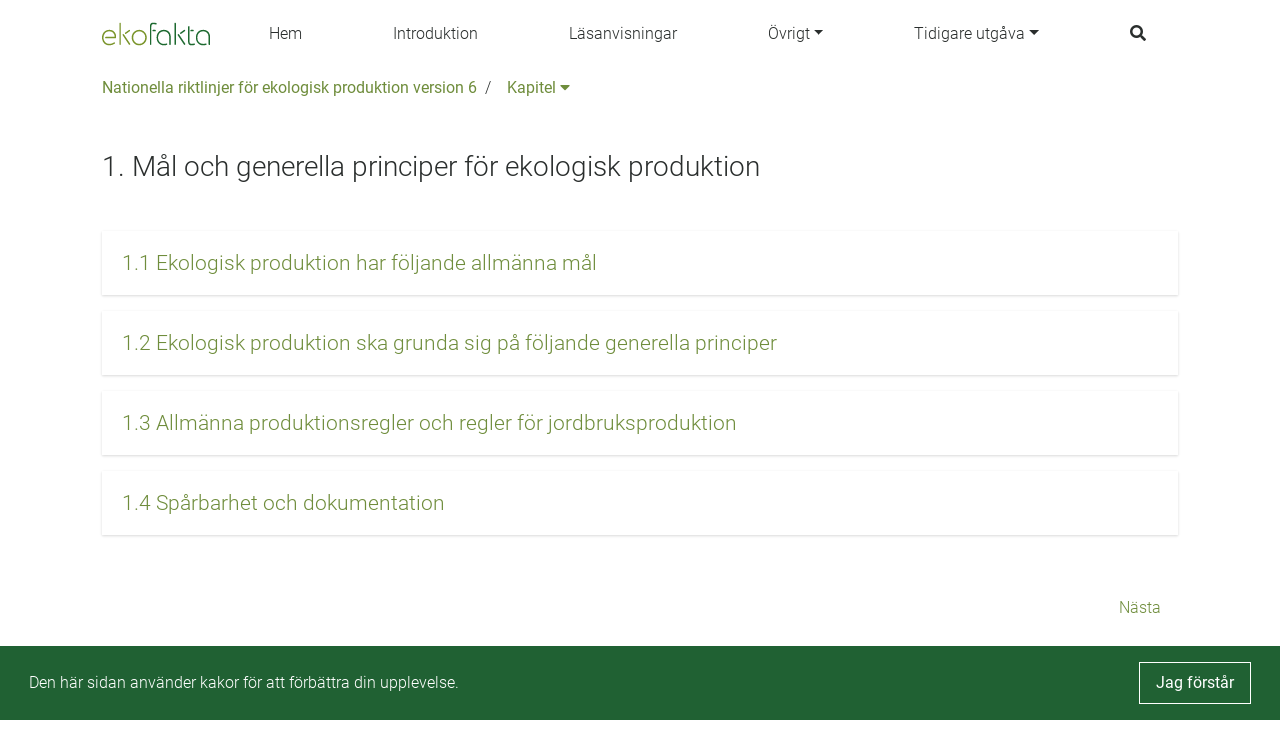

--- FILE ---
content_type: text/html;charset=UTF-8
request_url: https://regelboken.nationellariktlinjer.overbliq.com/unit/nr-chapter/cadbe9e5-94c0-4fcc-ad3b-16e11a53e773;jsessionid=C322FB63EF78E0A4881A9336A9F48899
body_size: 23385
content:
<!--html xmlns:th="http://www.thymeleaf.org" xmlns:layout="http://www.ultraq.net.nz/web/thymeleaf/layout"-->
<!DOCTYPE html>
<html xmlns="http://www.w3.org/1999/xhtml"
      lang = "sv">

<!DOCTYPE html>

<html xmlns="http://www.w3.org/1999/xhtml"
      lang = "sv">


<head>
    <meta charset="utf-8" />
    <meta http-equiv="X-UA-Compatible" content="IE=edge" />
    <meta http-equiv="Content-Type" content="text/html; charset=UTF-8"/>
    <meta name="viewport" content="width=device-width, initial-scale=1, shrink-to-fit=no"/>
    <meta name="description"/>
    <meta name="author" content="Default theme"/>

    <link rel="apple-touch-icon" sizes="180x180" href="/public/apple-touch-icon.png;jsessionid=1A51A73302BCAE9774D74E89334A1567"/>
    <link rel="icon" type="image/png" sizes="32x32" href="/public/favicon-32x32.png;jsessionid=1A51A73302BCAE9774D74E89334A1567"/>
    <link rel="icon" type="image/png" sizes="16x16" href="/public/favicon-16x16.png;jsessionid=1A51A73302BCAE9774D74E89334A1567"/>
    <link rel="manifest" href="/public/site.webmanifest;jsessionid=1A51A73302BCAE9774D74E89334A1567"/>
    <link rel="mask-icon" href="/public/safari-pinned-tab.svg;jsessionid=1A51A73302BCAE9774D74E89334A1567" color="#7a942a"/>
    <link rel="shortcut icon" href="/public/favicon.ico;jsessionid=1A51A73302BCAE9774D74E89334A1567"/>
    <meta name="msapplication-TileColor" content="#ffffff" />
    <meta name="msapplication-config" content="/public/browserconfig.xml;jsessionid=1A51A73302BCAE9774D74E89334A1567" />

    <link href="/css/libs/bootstrap-4.3.min.css;jsessionid=1A51A73302BCAE9774D74E89334A1567" rel="stylesheet"/>

    <link href="/css/main2020.css;jsessionid=1A51A73302BCAE9774D74E89334A1567?v=2021.0.3-SNAPSHOT" rel="stylesheet"/>
    <link href="/css/default-theme.css;jsessionid=1A51A73302BCAE9774D74E89334A1567?v=2021.0.3-SNAPSHOT" rel="stylesheet"/>
    <link href="https://use.fontawesome.com/releases/v5.0.6/css/all.css" rel="stylesheet"/>

    <script>
        /*<![CDATA[*/
            var baseUrl = "\/javascript;jsessionid=1A51A73302BCAE9774D74E89334A1567"
            var buildNumber = "2021.0.3-SNAPSHOT"
            var require = {
                baseUrl: baseUrl,
                shim: {
                    "gmaps": {
                        exports: "google.maps"
                    }
                },
                paths: {
                    "jquery": "libs/jquery-3.4.1.min",
                    "bootstrap": "libs/bootstrap-4.3.bundle.min",
                    "common": "common2020",
                    "filter": "filter2020",
                    "moment": "libs/moment.min",
                    "gmaps": "//maps.googleapis.com/maps/api/js?key=AIzaSyAgI5dqcjJe479GWV9E8JZwZtf2TnUthIk",
                    "LazyLoad": "libs/lazyload.min",
                    "intersectionObserver": "libs/intersection-observer-amd"
                },
                optimizeCss: "none",
                optimize: "none",
                urlArgs: function(id, url) {
                    if (url.indexOf("/libs") !== -1 || id === "gmaps") {
                        return "";
                    }

                    return "?v=" + buildNumber;
                }
            }
        /*]]>*/
    </script>
    <script src="/javascript/libs/require-2.3.6.min.js;jsessionid=1A51A73302BCAE9774D74E89334A1567"></script>

    <title> 1. Mål och generella principer för ekologisk produktion</title>

    <!-- Google Tag Manager -->
    <script>
        (function(w,d,s,l,i){
            w[l]=w[l]||[];w[l].push({'gtm.start':new Date().getTime(),event:'gtm.js'});
            var f=d.getElementsByTagName(s)[0],
                j=d.createElement(s),dl=l!='dataLayer'?'&l='+l:'';j.async=true;j.src='https://www.googletagmanager.com/gtm.js?id='+i+dl;f.parentNode.insertBefore(j,f);
        })(window,document,'script','dataLayer','GTM-WSQQB7T');</script>
    <!-- End Google Tag Manager -->
</head>

</html>

<body class="body-mt-2">
<!-- Google Tag Manager (noscript) -->
<noscript><iframe src="https://www.googletagmanager.com/ns.html?id=GTM-WSQQB7T" height="0" width="0" style="display:none;visibility:hidden"></iframe></noscript>
<!-- End Google Tag Manager (noscript) -->

<main>
    <input type="hidden" id="currentLocale" value="${#locale.language}" />
    
    
        <header id="pageHeader" class=" has-breadcrumbs">
   <div class="container">
      <nav class="navbar">
         <a class="navbar-brand" href="/;jsessionid=1A51A73302BCAE9774D74E89334A1567" aria-label="Back to the home page" title="Navigate to the home page">
            <img src="/public/ekofakta.svg;jsessionid=1A51A73302BCAE9774D74E89334A1567" class="header-image"></img>
         </a>
         
            
            
               <a class="nav-link nav-item"
                  href="/page/187960">Hem</a>
            
         
            
            
               <a class="nav-link nav-item"
                  href="/page/506234">Introduktion</a>
            
         
            
            
               <a class="nav-link nav-item"
                  href="/page/506069">Läsanvisningar</a>
            
         
            
               <div class="navigation-dropdown position-relative">
                  <a href="#" class="dropdown-toggle nav-item nav-link" id="dropdown-Övrigt" role="button" data-toggle="dropdown" aria-haspopup="true" aria-expanded="false">Övrigt</a>
                  <div class="dropdown-menu dropdown-menu-right" aria-labelledby="dropdown-Övrigt">
                     <div class="pl-3 pr-3 d-inline-block">
                        <a class="dropdown-item"
                           href="/page/505191">Arbetet med de Nationella riktlinjerna</a>
                     </div>
                     <div class="pl-3 pr-3 d-inline-block">
                        <a class="dropdown-item"
                           href="/page/535200">Inspel till Nationella riktlinjer</a>
                     </div>
                     <div class="pl-3 pr-3 d-inline-block">
                        <a class="dropdown-item"
                           href="/page/535222">Tillåtna insatsvaror i Sverige</a>
                     </div>
                     <div class="pl-3 pr-3 d-inline-block">
                        <a class="dropdown-item"
                           href="/page/534324">Kontakta oss</a>
                     </div>
                  </div>
               </div>
            
            
         
            
               <div class="navigation-dropdown position-relative">
                  <a href="#" class="dropdown-toggle nav-item nav-link" id="dropdown-Tidigare utgåva" role="button" data-toggle="dropdown" aria-haspopup="true" aria-expanded="false">Tidigare utgåva</a>
                  <div class="dropdown-menu dropdown-menu-right" aria-labelledby="dropdown-Tidigare utgåva">
                     <div class="pl-3 pr-3 d-inline-block">
                        <a class="dropdown-item"
                           href="/unit/nr-edition/74e1f710-7470-4f01-8535-582d3467df59">Läs utgåvan</a>
                     </div>
                     <div class="pl-3 pr-3 d-inline-block">
                        <a class="dropdown-item"
                           href="/page/505147">Ladda ner</a>
                     </div>
                  </div>
               </div>
            
            
         
         <a class="nav-link nav-item nav-link-search" id="searchAnchor" href="#">
            <i class="fas fa-search"></i>
         </a>

         <div class="menu-wrap" aria-hidden="true">
            <label for="hamburgerCheckbox" class="d-none">Checkbox that handles if the menu on smaller devices should be visible</label>
            <input id="hamburgerCheckbox" tabindex="-1" type="checkbox" class="toggler" role="checkbox" />
            <div class="hamburger">
               <div></div>
            </div>
            <div class="menu bg-dark">
               <div>
                  <div>
                     <ul>
                        
                           <li>
                              
                              
                                 <a class="nav-item nav-link"
                                    href="/page/187960">Hem</a>
                              
                           </li>
                        
                           <li>
                              
                              
                                 <a class="nav-item nav-link"
                                    href="/page/506234">Introduktion</a>
                              
                           </li>
                        
                           <li>
                              
                              
                                 <a class="nav-item nav-link"
                                    href="/page/506069">Läsanvisningar</a>
                              
                           </li>
                        
                           <li>
                              
                                 <a href="#collapse-Övrigt" class="nav-item nav-link" role="button" data-toggle="collapse" aria-haspopup="true" aria-expanded="false" aria-controls="collapse-Övrigt" data-target="#collapse-Övrigt">Övrigt</a>
                                 <div class="collapse" id="collapse-Övrigt">
                                    <a class="nav-item nav-link"
                                       href="/page/505191">Arbetet med de Nationella riktlinjerna</a><a class="nav-item nav-link"
                                       href="/page/535200">Inspel till Nationella riktlinjer</a><a class="nav-item nav-link"
                                       href="/page/535222">Tillåtna insatsvaror i Sverige</a><a class="nav-item nav-link"
                                       href="/page/534324">Kontakta oss</a>
                                 </div>
                              
                              
                           </li>
                        
                           <li>
                              
                                 <a href="#collapse-Tidigareutgåva" class="nav-item nav-link" role="button" data-toggle="collapse" aria-haspopup="true" aria-expanded="false" aria-controls="collapse-Tidigareutgåva" data-target="#collapse-Tidigareutgåva">Tidigare utgåva</a>
                                 <div class="collapse" id="collapse-Tidigareutgåva">
                                    <a class="nav-item nav-link"
                                       href="/unit/nr-edition/74e1f710-7470-4f01-8535-582d3467df59">Läs utgåvan</a><a class="nav-item nav-link"
                                       href="/page/505147">Ladda ner</a>
                                 </div>
                              
                              
                           </li>
                        
                     </ul>
                  </div>
               </div>
            </div>
         </div>
      </nav>
   </div>

   <div class="search-container container search" id="searchContainer">
    <div class="row justify-content-center">
        <div class="col-12">
            <form id="searchForm" action="/search;jsessionid=1A51A73302BCAE9774D74E89334A1567" method="POST" autocomplete="off">
                <div class="form-row">
                    <div class="form-group col-12">
                        <label for="searchInput">Vad söker du?</label>
                        <div class="position-relative">
                            <button type="submit" class="search-submit-button">
                                <i class="fas fa-search"></i>
                            </button>
                            <input type="search" class="form-control" id="searchInput" placeholder="Skriv sökord" name="query" />
                            <div id="searchAutocomplete" class="search-autocomplete-container d-none">
                                <label>Menar du:</label>
                            </div>
                        </div>
                    </div>
                </div>
            </form>
        </div>
    </div>
 </div>

   
      <div class="container">
    <nav aria-label="breadcrumb" class="breadcrumb-nav">
        <div class="breadcrumb-list">
            
    <div class="breadcrumb-list-item mw-2 ">
        
        
            <a href="/unit/nr-edition/74e1f710-7470-4f01-8535-582d3467df59;jsessionid=1A51A73302BCAE9774D74E89334A1567">Nationella riktlinjer för ekologisk produktion version 6</a>
        
    </div>

    
        <span class="breadcrumb-list-item-separator pr-2 pl-2">/</span>
        
    <div class="breadcrumb-list-item mw-2 mw-last">
        
            <div class="dropdown">
                <button type="button" class="pl-2 pr-2" data-toggle="dropdown" aria-haspopup="true" aria-expanded="false">
                    Kapitel
                    <i class="fas fa-caret-down"></i>
                </button>
                <div class="dropdown-menu dropdown-menu-right">
                    
                    <a href="/unit/nr-chapter/cadbe9e5-94c0-4fcc-ad3b-16e11a53e773;jsessionid=1A51A73302BCAE9774D74E89334A1567" 
                        class="dropdown-item active-breadcrumb active-parent-breadcrumb">1. Mål och generella principer för ekologisk produktion</a><a href="/unit/nr-chapter/2b4aae91-5c56-4d51-ba63-289b809770b8;jsessionid=1A51A73302BCAE9774D74E89334A1567" 
                        class="dropdown-item  ">2. Regler för certifiering</a><a href="/unit/nr-chapter/50c98448-0fa7-497a-8495-69616bd21d54;jsessionid=1A51A73302BCAE9774D74E89334A1567" 
                        class="dropdown-item  ">3. Växtodling</a><a href="/unit/nr-chapter/61f71d47-e8cb-4b88-9a55-01aaade3a6d0;jsessionid=1A51A73302BCAE9774D74E89334A1567" 
                        class="dropdown-item  ">4. Vildväxande produktion</a><a href="/unit/nr-chapter/18d806d3-6801-4c3d-8b71-9334dd3552fe;jsessionid=1A51A73302BCAE9774D74E89334A1567" 
                        class="dropdown-item  ">5. Djurhållning</a><a href="/unit/nr-chapter/8c6c2a31-4cad-4640-8b1b-3d8b6ed72a7f;jsessionid=1A51A73302BCAE9774D74E89334A1567" 
                        class="dropdown-item  ">6. Biodling</a><a href="/unit/nr-chapter/1b729e6a-cb72-4c14-b52f-a971f82209b7;jsessionid=1A51A73302BCAE9774D74E89334A1567" 
                        class="dropdown-item  ">7. Förädling av livsmedel</a><a href="/unit/nr-chapter/ca63fe8a-01a2-4628-a17c-34203e548202;jsessionid=1A51A73302BCAE9774D74E89334A1567" 
                        class="dropdown-item  ">8 Förädling av foder</a><a href="/unit/nr-chapter/a022da1b-4cae-4f82-9418-1b18cadfc125;jsessionid=1A51A73302BCAE9774D74E89334A1567" 
                        class="dropdown-item  ">9. Import</a><a href="/unit/nr-chapter/ae1c688b-92de-425b-b606-83b3dd07be22;jsessionid=1A51A73302BCAE9774D74E89334A1567" 
                        class="dropdown-item  ">10. Märkning av ekologiska produkter</a>
                    
                        <a href="/unit/nr-appendix/f1aca2d8-7997-49b8-8e12-84c854c1ecec;jsessionid=1A51A73302BCAE9774D74E89334A1567" 
                            class="dropdown-item  ">Bilaga 1. Tillåtna gödselmedel och jordförbättringsmedel</a><a href="/unit/nr-appendix/abc0f2de-2cf5-4580-8d4d-51a65044eb17;jsessionid=1A51A73302BCAE9774D74E89334A1567" 
                            class="dropdown-item  ">Bilaga 2. Tillåtna växtskyddsmedel</a><a href="/unit/nr-appendix/fa55cc5f-d63f-427c-bac9-53a32dfe838a;jsessionid=1A51A73302BCAE9774D74E89334A1567" 
                            class="dropdown-item  ">Bilaga 3. Foderråvaror</a><a href="/unit/nr-appendix/c3ce4c83-8c20-4991-912b-ccc8116ef002;jsessionid=1A51A73302BCAE9774D74E89334A1567" 
                            class="dropdown-item  ">Bilaga 4. Fodertillsatser</a><a href="/unit/nr-appendix/3ae93c32-b229-4004-890d-ca8b2aa8d50d;jsessionid=1A51A73302BCAE9774D74E89334A1567" 
                            class="dropdown-item  ">Bilaga 5. Produkter för rengöring och desinfektion</a><a href="/unit/nr-appendix/88cef2e2-114a-4e88-95c7-c010e5a6cb3e;jsessionid=1A51A73302BCAE9774D74E89334A1567" 
                            class="dropdown-item  ">Bilaga 6. Livsmedelstillsatser inklusive bärare</a><a href="/unit/nr-appendix/9677bf6e-3d23-40a1-9744-874baf63182d;jsessionid=1A51A73302BCAE9774D74E89334A1567" 
                            class="dropdown-item  ">Bilaga 7. Processhjälpmedel och andra processtekniska hjälpmedel</a><a href="/unit/nr-appendix/e7788af1-086a-4953-a81f-dd6b93d76c56;jsessionid=1A51A73302BCAE9774D74E89334A1567" 
                            class="dropdown-item  ">Bilaga 8. Bearbetningshjälpmedel för produktion av jäst och jästprodukter</a><a href="/unit/nr-appendix/b7130b1c-7245-49d4-ac4f-793e502bf78f;jsessionid=1A51A73302BCAE9774D74E89334A1567" 
                            class="dropdown-item  ">Bilaga 9. Produkter och ämnen som får användas eller tillsättas i vin</a><a href="/unit/nr-appendix/bf2249c0-f028-4e89-9b83-5d100b0f9971;jsessionid=1A51A73302BCAE9774D74E89334A1567" 
                            class="dropdown-item  ">Bilaga 10. Konventionella ingredienser av jordbruksursprung</a><a href="/unit/nr-appendix/93643f17-c5cb-4f91-9df8-b3e9b113b3dd;jsessionid=1A51A73302BCAE9774D74E89334A1567" 
                            class="dropdown-item  ">Bilaga 11. Definitioner</a>
                    
                </div>
            </div>
        
        
    </div>

    

    

        </div>
    </nav>
</div>
   
</header>
    

    
    
    <div class="body-content">
        <article class="page-title container regular-component">
            <h1 class="page-title-text">1. Mål och generella principer för ekologisk produktion</h1>
        </article>
        
        <article class="page-description container regular-component">
            
        </article>

        <div class="regular-component container">
            
                
                
                
                    <div class="regular-component">
                        <div class="vertical-list has-shadow">
    
        <div class="row equal">
            
                <div class="col-12">
    <a href="/unit/nr-article/98369fd0-f020-41a2-ba28-f27a576f93ab;jsessionid=1A51A73302BCAE9774D74E89334A1567" class="card-anchor" role="button" title="Open 1.1 Ekologisk produktion har följande allmänna mål">
        <div class="card vertical-card">
            <div class="card-body card-text-small">
                <div class="flex-1">
                    <h5 class="card-title">1.1 Ekologisk produktion har följande allmänna mål</h5>
                </div>
            </div>
        </div>
    </a>
</div>
            
                <div class="col-12">
    <a href="/unit/nr-article/deff613a-176b-4d9f-9504-48b4ff04dc5f;jsessionid=1A51A73302BCAE9774D74E89334A1567" class="card-anchor" role="button" title="Open 1.2 Ekologisk produktion ska grunda sig på följande generella principer">
        <div class="card vertical-card">
            <div class="card-body card-text-small">
                <div class="flex-1">
                    <h5 class="card-title">1.2 Ekologisk produktion ska grunda sig på följande generella principer</h5>
                </div>
            </div>
        </div>
    </a>
</div>
            
                <div class="col-12">
    <a href="/unit/nr-article/eb2dd1a4-b756-4d85-bd90-46556f4becf6;jsessionid=1A51A73302BCAE9774D74E89334A1567" class="card-anchor" role="button" title="Open 1.3 Allmänna produktionsregler och regler för jordbruksproduktion">
        <div class="card vertical-card">
            <div class="card-body card-text-small">
                <div class="flex-1">
                    <h5 class="card-title">1.3 Allmänna produktionsregler och regler för jordbruksproduktion</h5>
                </div>
            </div>
        </div>
    </a>
</div>
            
                <div class="col-12">
    <a href="/unit/nr-article/2364c134-e176-4568-beff-052a0a6efc72;jsessionid=1A51A73302BCAE9774D74E89334A1567" class="card-anchor" role="button" title="Open 1.4 Spårbarhet och dokumentation ">
        <div class="card vertical-card">
            <div class="card-body card-text-small">
                <div class="flex-1">
                    <h5 class="card-title">1.4 Spårbarhet och dokumentation </h5>
                </div>
            </div>
        </div>
    </a>
</div>
            
        </div>
    
</div>
                    </div>

                    
                        
                    
                
                
                
                
                
                
            

            
                
            

            
                
            

            
                
            

            <div class="TEXT regular-component">
                <div id="buttonContainer" class="d-flex">
                    <a href="#" class="btn btn-secondary" id="prevButton">
                        <span class="btn-label">Föregående</span>
                    </a>
                    <a href="#" class="btn btn-secondary ml-auto" id="nextButton">
                        <span class="btn-label">Nästa</span>
                    </a>
                </div>
            </div>

        </div>
    </div>


</main>

<footer class="footer">
    
    
        <div class="container">
            <p class="text-center text-muted">© Nationella riktlinjer för ekologisk produktion 2021</p>
        </div>
    
</footer>
</body>

<!DOCTYPE html>

<html xmlns="http://www.w3.org/1999/xhtml"
      lang = "sv">

<script>
    /*<![CDATA[*/
        var loadCss = function(url) {
            var link = document.createElement("link");
            link.type = "text/css";
            link.rel = "stylesheet";
            link.href = url;
            document.getElementsByTagName("head")[0].appendChild(link);
        };
        var jsFileNames = ["default2020"]
        var cssFileNames = null
        var currentLanguage = "sv"

        require(["bootstrap"]);

        if (!"IntersectionObserver" in window) {
            require(["intersectionObserver"]);
        }

        if (jsFileNames) {
            require(jsFileNames);
        }

        if (document.cookie.split(';').filter(function(item) {
            return item.trim().indexOf('OverbliqNRUseCookie') == 0;
        }).length === 0) {
            loadCss('/css/libs/cookieconsent.min.css');
            require( [ "/javascript/libs/cookieconsent.min.js" ], function () {
                window.cookieconsent.initialise({
                    cookie: {
                        name: 'OverbliqNRUseCookie',
                        domain: "regelboken.nationellariktlinjer.overbliq.com"
                    },
                    content: {
                        message: "Den h\u00E4r sidan anv\u00E4nder kakor f\u00F6r att f\u00F6rb\u00E4ttra din upplevelse.",
                        dismiss: "Jag f\u00F6rst\u00E5r"
                    },
                    position: 'bottom',
                    showLink: false
                });
            } );
        }

        if (cssFileNames) {
            cssFileNames.forEach(function(cssFileName) {
                loadCss('/css/' + cssFileName);
            });
        }
    /*]]>*/
</script>

</html>

</html>
